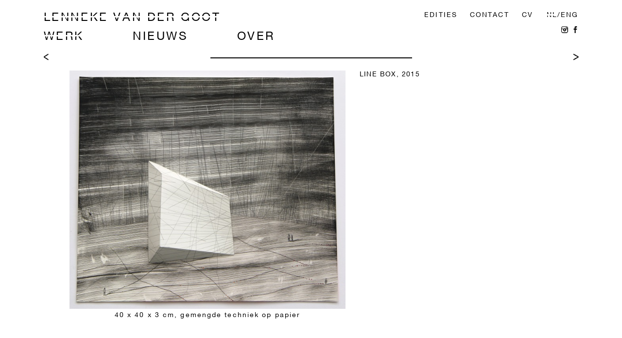

--- FILE ---
content_type: text/html; charset=utf-8
request_url: https://lennekevandergoot.nl/nl/w/116
body_size: 884
content:
<!DOCTYPE html>
<html>
<head>
<meta name="viewport" content="width=device-width, initial-scale=1"/>
<meta http-equiv="Content-Type" content="text/html; charset=UTF-8" />
<title>Lenneke van der Goot - Line Box</title>
<link rel="SHORTCUT ICON" href="/favicon.ico" />
<link rel="apple-touch-icon-precomposed" href="/apple-touch-icon-precomposed.png" />
<link rel="stylesheet" href="/_inc/goot.css?202002101700">
<script src="/_inc/jquery-1.11.3.min.js"></script>
<script src="/_inc/jquery-migrate-1.2.1.min.js"></script>
<script src="/_inc/jquery.touchwipe.min.js"></script>
<link rel="stylesheet" href="/_inc/pp315/css/prettyPhoto.css?202002101700" type="text/css" media="screen"/>
<style>
div.pp_details  {
	display: none;
	height: 0;
}
div.light_square .pp_bottom {
	height: 2px;
}
div.light_square .pp_bottom .pp_middle {
	height: 2px;
}
div.light_square .pp_bottom .pp_left {
	height: 2px;
}
div.light_square .pp_bottom .pp_right {
	height: 2px;
}
div.light_square .pp_top {
	height: 2px;
}
div.light_square .pp_content_container .pp_left {
	padding-left: 2px;
}
div.light_square .pp_content_container .pp_left .pp_right {
	padding-right: 2px;
}
</style>
<script src="/_inc/pp315/js/jquery.prettyPhoto.js?202002101700" type="text/javascript"></script>
<script src="/_inc/jquery.scrollstop.js"></script>
<script src="/_inc/jquery.scrollTo.min.js"></script>
<script src="/_inc/goot.js?202002101700"></script>
</head>
<body>
<div id="content">

<div id="topofsite">
<div id="row1">
<a id="logo" href="/" title="go home">
Lenneke van der Goot
<span class="selected24"></span>
</a>
<div id="langandintnav">
<div id="langnav">
<a href="/nl/w/116" title="Nederlandse website">NL<span class="selected14"></span></a>/<a href="/en/w/116" title="show English version of the website">ENG</a></div>
<div id="intnav">
<a href="/nl/e">EDITIES</a><a href="/nl/i/1">contact</a><a href="/nl/i/2">cv</a></div>
</div>
</div>

<div id="row2">
<div id="mainnav">
<a href="/nl/w">werk<span class="selected24"></span></a><a href="/nl/n">nieuws</a><a href="/nl/a">over</a></div>
<div id="smbuttons">
<a href="https://instagram.com/lennekevandergoot" title="volg me op instagram" rel="external"><img src="/_inc/siteimages/instagram.jpg" alt="instagram"/></a><a href="https://www.facebook.com/lenneke.vandergoot" title="volg me op facebook" rel="external"><img src="/_inc/siteimages/facebook.jpg" alt="facebook"/></a></div>
<div class="clear"></div>
</div>

<div class="clear"></div>
</div>

<div id="pagecontent">
<div id="projectnav">
 <div class="projectstripe"></div>
  <a href="/nl/w/119" id="projectarrleft" class="projectnavarrow"><img src="/_inc/siteimages/arr_left.png" alt="meer recent"/></a>  <a href="/nl/w/114" id="projectarrright" class="projectnavarrow"><img src="/_inc/siteimages/arr_right.png" alt="eerdere"/></a></div>
<div class="detailcontent">
 <div id="projecttext">
  <div class="texttitle">Line Box, 2015</div>
  <div class="textdesc"></div>
  <div class="textbody"></div>
 </div>
 <div class="projectimages">
<div class="imageitem"><a class="zoom" data-rel="prettyPhoto" href="/images/workimages/116/f6/Line%20Box%2C%2040%20x%2040%20x%203%20cm%2C%20gemengde%20techniek%20op%20papier%2C%202015.JPG" title="40 x 40 x 3 cm, gemengde techniek op papier&lt;br&gt;"><img src="/images/workimages/116/f5/Line%20Box%2C%2040%20x%2040%20x%203%20cm%2C%20gemengde%20techniek%20op%20papier%2C%202015.JPG" alt=""/></a><br/>40 x 40 x 3 cm, gemengde techniek op papier<br></div>
 </div>
 <div class="clear"></div>
</div>
</div>

</div>
</body>
</html>


--- FILE ---
content_type: text/css
request_url: https://lennekevandergoot.nl/_inc/goot.css?202002101700
body_size: 3004
content:
@font-face {
	font-family: 'helv55';
	font-style: normal;
	font-weight: normal;
	src: url('/_incf/helv55.eot');
	src: url('/_incf/helv55.eot?#iefix') format('embedded-opentype'),
		url('/_incf/helv55.woff') format('woff'),
		url('/_incf/helv55.ttf') format('truetype');
}
html {
/*	min-height: 100%;*/
}
body {
	font-family: helv55;
	font-size: 10px;
	line-height: 1.2;
	letter-spacing: 0.15em;
	border:0;
	margin: 0;
	padding: 0;
	padding-bottom: 20px;
	overflow: auto;
    background-color: white;
/*	
	background-color: yellow;
*/
}
@media only screen and (min-width: 631px) {
	body {
		font-size: 12px;
/*		
		background-color: orange;
*/
	}
}
@media only screen and (min-width: 975px) {
	body {
		font-size: 14px;
/*
		background-color: pink;
*/
		padding-bottom: 25px;
	}
}
@media only screen and (min-width: 1350px) {
	body {
		font-size: 14px;
/*
		background-color: orange;
*/
		padding-bottom: 50px;
	}
}
a {
	color: black;
}
img {
	border: 0;
}
#content {
	width: 280px;
	margin-top: 10px;
	margin-left: auto; margin-right: auto;
	background-color: white;
}
#topofsite {
	background-color: white;
	position: fixed; 
	top: 0; 
	padding-top: 25px;
	height: 68px;
	padding-bottom: 10px;
	z-index: 20;
}
#logo {
	font-size: 18px;
	text-transform: uppercase;
	letter-spacing: 0.15em;
	display: inline-block;
	color: black;
	position: relative;
	margin-bottom: 5px;
	text-decoration: none;
	line-height: 18px;
	float: left;
	position: relative;
	margin-top: 22px;
}
span.whitestrike24, span.selected24 {
	position: absolute;
	width: 100%;
	border-top: 3px solid white;
	left: 0;
	top: 5px;
}
span.whitestrike14, span.selected14 {
	position: absolute;
	width: 100%;
	border-top: 3px solid white;
	left: 0;
	top: 2px;
}
span.whitestrikeimg {
	position: absolute;
	width: 100%;
	border-top: 3px solid white;
	left: 0;
	top: 180px;
}
span.whitestrikeimg2 {
	position: absolute;
	width: 100%;
	border-top: 3px solid white;
	left: 0;
	top: 180px;
}
span.whitestrike14img, span.selected14img {
	position: absolute;
	width: 100%;
	border-top: 3px solid white;
	left: 0;
	top: 5px;
}
#row1 {
	margin-bottom: 0;
	float: left;
	width: 280px;
	position: relative;
}
#row2 {
	margin-bottom: 20px;
	float: left;
	width: 280px;
}
/* navigation */
#mainnav {
	float: left;
	font-size: 18px;
	font-size: 0.8rem;
	text-transform: uppercase;
	letter-spacing: 0.15em;
	margin-top: 10px;
	line-height: 18px;
}
#mainnav a {
	display: inline-block;
	color: black;
	position: relative;
	margin-right: 15px;
	text-decoration: none;
}
#mainnav a:last-child {
	margin-right: 0;
}
#langandintnav {
	display: block;
	float: left;
	left: -12px;
	top: 0;
	position: absolute;
	height: 22px;
	width: 290px;
}
#langnav, #intnav {
	font-size: 10px;
	text-transform: uppercase;
	letter-spacing: 0.15em;
	display: inline-block;
	position: relative;
	line-height: 10px;
}
#langnav {
	margin-left: 0;
	float: right;
}
#intnav {
	float: left;
}
#langnav a, #intnav a {
	text-decoration: none;
	display: inline-block;
	position: relative;
	color: black;
}
#intnav a {
	padding-left: 4px;
	padding-right: 4px;
	margin-left: 8px;
}

#smbuttons {
	display: none;
	float: right;
	margin-right: -4px;
	margin-bottom: -20px;
}
#smbuttons a {
	padding-left: 4px;
	padding-right: 4px;
}
#smbuttons img {
	width: 14px;
	height: 14px;
}
/* end of */
div.clear {
	clear: both;
}
#pagecontent {
	float: left;
	margin-top: 93px;
	width: 280px;
	padding-bottom: 30px;
}
#hgrid {
/*	margin-top: -9px;*/
	margin-top: 0.5em;
	float: left;
	width: 100%;
	text-align: center;
}
div.hgridrow {
	padding-left: 0;
	padding-right: 9px;
	text-align: center;
}
div.hgriditem {
	float: left;
	width: 280px;
	max-height: 188px;
	margin-right: 0;
	margin-bottom: 20px;
	background-color: transparent;
}
div.hgriditemtop {
	height: 30px;
	text-align: center;
	font-size: 18px;
	letter-spacing: 0.15em;
	background-color: transparent;
}
div.hgriditemimg {
/*	max-height: 158px;*/
	text-align: center;
	position: relative;
	background-color: transparent;
}
div.hgriditemimg:hover {
	cursor: pointer;
}
span.blackstripe {
	width: 118px;
	height: 2px;
	background-color: black;
	display: inline-block;
	margin-bottom: 10px;
}
div.projectstripe {
	width: 235px;
	margin-left: auto;
	margin-right: auto;
	border-top: 2px solid black;
	line-height: 14px;
}
#projectnav {
	margin-top: 0;
	margin-bottom: 25px;
}
a.projectnavarrow {
	position: relative;
}
a.projectnavarrow img {
	height: 14px;
}
#projectarrleft {
	float: left;
	margin-top: -8px;
}
#projectarrright {
	float: right;
	margin-top: -8px;
}
/* projects */
div.projectimages {
	padding-left: 0;
	width: 280px;
	text-align: center;
	float: right;
padding-right: 15px;

}
div.projectimages img {
	display: inline-block;
	max-width: 100%;
}
div.imageitem {
	margin-bottom: 20px;
}
#projecttext {
	padding-left: 25px;
	padding-right: 10px;
padding-left: 10px;
padding-right: 35px;
	width: 235px;
	float: right;
}
#projecttext p {
	margin-top: 15px;
	margin-bottom: 15px;
}
div.projectimages.nopl {
	padding-left: 0;
}


div.listm40 {
	margin-top: 20px;
}
.detailcontent {
	width: 295px;
	font-size: 10px;
	line-height: 13px;
}
/* news */
div.newstext {
	padding-left: 20px;
	padding-right: 10px;
	width: 235px;
	float: left;
}
div.texttitle {
	text-transform: uppercase;
	letter-spacing: 0.1em;
	position: relative;
}
div.textbody {
	margin-top: 1em;
}
div.textbody img {
	max-width: 100%;
	height: auto;
}
div.textbody div {
	max-width: 100%;
}
div.textdesc {
	margin-top: 0;
}
div.nitem {
	cursor: pointer;
	width: 280px;
	margin-left: 0px;
	padding-bottom: 20px;
padding-bottom: 0;
margin-bottom: 0;
/*	height: 260px; /* is this needed and what for the orhters */
}
div.ntext {
	float: left;
	margin-left: 20px;
	height: auto;
	max-height: 120px;
	overflow: hidden;
	position: relative;
	line-height: 15px;
	display: block;
	margin-bottom: 15px;
}
img.ntextstrike {
	position: absolute;
	left: 0;
	top: 0;
	z-index: 20;
}
div.ntext p {
	margin-top: 15px;
	margin-bottom: 15px;
}
div.nitemsep {
	margin-left: auto;
	margin-right: auto;
	margin-bottom: 24px;
margin-bottom: 13px;
	margin-top: 13px;
	height: 2px;
	width: 118px;
	background-color: black;
}
div.nimg {
	float: left;
	position: relative;
	display: block;
}
div.nimg img {
	max-width: 280px;
	overflow: hidden;
	max-height: 100px;
}
div.eitem {
	cursor: pointer;
}
div.etext {
	float: left;
	margin-left: 20px;
	height: auto;
	max-height: 120px;
max-height: 236px;
	overflow: hidden;
	position: relative;
	line-height: 15px;
	display: block;
	margin-bottom: 15px;
}
div.etext p {
	margin-top: 15px;
	margin-bottom: 15px;
}
div.eimg {
	float: left;
	position: relative;
	display: block;
}
div.eimg img {
	max-width: 280px;
	overflow: hidden;
	max-height: 240px;
}
div.textline {
	position: relative;
}
div.aitem {
	cursor: pointer;
	width: 280px;
	margin-left: 0;
}
div.aleft {
	float: left;
	width: 280px;
	height: 15px;
	margin-bottom: 15px;
	position: relative;
	text-align: center;
}
div.aleftstrike {
	position: absolute;
	top: 50px;
	left: 0;
	width: 100%;
	border-top: none;
	z-index: 0;
}
div.ashorttitleholder {
	background-color: transparent;
	position: absolute;
	top: 0;
	left: 0; right: 0;
	z-index: 20;
	/*
	line-height: 15px;
	*/
	margin-left: auto;
	margin-right: auto;
}
div.ashorttitle {
	background-color: white;
	display: inline-block;
	padding-left: 10px;
	padding-right: 10px;
	text-transform: uppercase;
	font-size: 12px;
}
div.atext {
	float: left;
	margin-left: 0;
	width: 280px;
	height: 119px;
	overflow: hidden;
	position: relative;
	line-height: 15px;
	display: block;
}
div.atext p {
	margin-top: 15px;
	margin-bottom: 15px;
	line-height: 15px;
}
div.atextdetail {
	float: left;
	margin-left: 0;
	width: 280px;
	position: relative;
	line-height: 15px;
}
div.socialbuttons {
	margin-top: 30px;
	margin-bottom: 40px;
	margin-left: -4px;
}
div.socialbuttons img {
	padding-left: 3px;
	padding-right: 3px;
	margin-left: 1px;
	margin-right: 1px;
}
.workimg {
	width: 100%;
}
.video-container {
	position: relative;
	padding-bottom: 56.25%;
	padding-top: 30px;
	height: 0;
	overflow: hidden;
}
.video-container iframe,
.video-container object,
.video-container embed {
	position: absolute;
	left: 0;
	top: 0;
	width: 100%;
	height: 100%;
}
span.lt1 {
	position: relative;
	display: inline-block;
	color: black;
	background-color: transparent;
	height: 15px;
	line-height: 15px;
}
span.lt2 {
	position: absolute;
	width: 100%;
	border-top: 2px solid transparent;
	left: 0;
	top: 5px;
}
span.lt3 {
	position: absolute;
	width: 100%;
	border-top: 2px solid transparent;
	left: 0;
	top: 5px;
}
td, th {
	vertical-align: top;
}
table.cvtable {
	width: 100%;
	margin-bottom: 2em;
}
table.cvtable td:first-child {
	width: 120px;
}
table.cvtable strong {
	font-weight: normal;
}
@media (min-width: 631px) {
	#content {
		width: 610px;
		margin-top: 20px;
	}
	#logo {
		font-size: 22px;
		line-height: 22px;
		margin-top: 0;
	}
	span.whitestrike24, span.selected24 {
		top: 7px;
	}
	span.whitestrike14, span.selected14 {
		top: 3px;
	}
	span.whitestrikeimg {
		top: 58px;
	}
	span.whitestrikeimg2 {
		top: 58px;
		top: 118px;
	}
	#row1, #row2 {
		width: 610px;
	}
	#row2 {
		margin-bottom: 25px;
	}
	#langandintnav {
		display: inline-block;
		float: right;
		position: static;
		height: 22px;
		width: auto;
	}
	#langnav {
		margin-left: 20px;
	}
	#mainnav {
		font-size: 22px;
		line-height: 22px;
	}
	#mainnav a {
		margin-right: 78px;
	}
	#langnav, #intnav {
		font-size: 12px;
		line-height: 12px;
	}
	#intnav a {
		padding-left: 6px;
		padding-right: 6px;
		margin-left: 9px;
	}
	#smbuttons {
		display: inline-block;
	}
	#pagecontent {
		width: 610px;
	}
	#pgrid {
		padding-left: 23px;
	}
	div.hgridrow {
		padding-left: 23px;
	}
	div.hgriditemimg {
		height: 168px;
	}
	div.hgriditem {
		width: 168px;
		height: 208px;
		margin-right: 14px;
		margin-bottom: 35px;
	}
	div.hgriditemtop {
		font-size: 22px;
		height: 40px;
	}
	div.projectstripe {
		width: 415px;
		line-height: 18px;
	}
	#projectnav {
		margin-bottom: 25px;
	}
	#projectarrleft {
		margin-top: -10px;
	}
	#projectarrright {
		margin-top: -10px;
	}
	div.projectimages {
		padding-left: 20px;
		width: 360px;
		padding-right: 0;
	}
	div.imageitem img {
		max-width: 360px;
		max-height: 360px;
	}
	#projecttext {
		width: 230px;
		padding-left: 20px;
		padding-right: 0;
	}
	div.listm40 {
		margin-top: 40px;
	}
	.detailcontent {
		width: 630px;
		font-size: 12px;
		line-height: 15px;
	}
	div.newstext {
		width: 235px;
		float: right;
	}
	div.nitem {
		width: 610px;
		height: auto;
	}
	div.ntext {
		float: right;
		margin-left: 10px;
		width: 230px;
		height: 120px;
		margin-bottom: 0;
	}
	div.nimg {
		width: 360px;
		height: 120px;
	}
	div.nimg img {
		position: absolute;
		top: -9999px;
		bottom: -9999px;
		left: -9999px;
		right: -9999px;
		margin: auto;
		max-width: 360px;
		overflow: hidden;
		height: 120px;
		max-height: none;
	}
	div.nitemsep {
		margin-bottom: 20px;
		margin-top: 20px;
	}
	div.etext {
		width: 230px;
		height: 240px;
		margin-bottom: 0;
	}
	div.eimg {
		width: 360px;
		height: 240px;
	}
	div.eimg img {
		position: absolute;
		top: -9999px;
		bottom: -9999px;
		left: -9999px;
		right: -9999px;
		margin: auto;
		max-width: 360px;
		overflow: hidden;
		height: 240px;
		max-height: none;
	}
	div.aitem {
		width: 610px;
	}
	div.aleft {
		width: 230px;
		height: 120px;
		margin-bottom: 0;
	}
	div.aleftstrike {
		top: 59px;
		border-top: 2px solid black;
	}
	div.ashorttitleholder {
		top: 53px;
	}
	div.atext {
		margin-left: 20px;
		width: 360px;
	}
	div.atextdetail {
		margin-left: 20px;
		width: 360px;
	}
	div.socialbuttons {
		margin-top: 40px;
		margin-bottom: 50px;
	}
	span.lt2 {
		top: 6px;
	}
	span.lt3 {
		top: 6px;
	}
	.zoom {
		cursor: url(/_inc/siteimages/zoomin.cur), pointer;
	}
}
@media (min-width: 975px) {
	#content {
		width: 950px;
		margin-top: 25px;
	}
	#logo {
		font-size: 24px;
		line-height: 24px;
	}
	span.whitestrike24, span.selected24 {
		top: 8px;
	}
	span.whitestrike14, span.selected14 {
		top: 4px;
	}
	span.whitestrikeimg {
		top: 58px;
	}
	span.whitestrikeimg2 {
		top: 58px;
		top: 118px;
	}
	#row1, #row2 {
		width: 950px;
	}
	#mainnav {
		font-size: 24px;
		line-height: 24px;
	}
	#mainnav a {
		margin-right: 100px;
	}
	#langnav, #intnav {
		font-size: 14px;
		line-height: 14px;
	}
	#intnav a {
		padding-left: 8px;
		padding-right: 8px;
		margin-left: 10px;
	}
	#pagecontent {
		width: 950px;
	}
	div.hgriditemtop {
		font-size: 24px;
		height: 40px;
	}
	div.projectimages {
		padding-left: 25px;
		width: 575px;
	}
	div.imageitem {
		margin-bottom: 25px;
	}
	div.imageitem img {
		max-width: 575px;
		max-height: 575px;
		max-height: 490px;
	}
	#projecttext {
		padding-left: 25px;
		width: 300px;
	}
	#projecttext p {
		margin-top: 17px;
		margin-bottom: 17px;
	}
	.detailcontent {
		width: 925px;
		font-size: 14px;
		line-height: 17px;
	}
	div.newstext {
		padding-left: 25px;
		padding-right: 0; /* huh */
		width: 320px;
	}
	div.nitem {
		width: 900px;
		margin-left: 25px;
	}
	div.ntext {
		width: 300px;
		margin-left: 0;
		line-height: 17px;
		font-size: 14px;
	}
	div.ntext p {
		margin-top: 17px;
		margin-bottom: 17px;
	}
	div.nimg {
		width: 575px;
		height: 120px;
	}
	div.nimg img {
		max-width: 575px;
		overflow: hidden;
		height: 120px;
		max-height: none;
	}
	div.etext {
		width: 300px;
		margin-left: 25px;
		line-height: 17px;
		font-size: 14px;
	}
	div.etext p {
		margin-top: 17px;
		margin-bottom: 17px;
	}
	div.eimg {
		width: 575px;
		height: 240px;
	}
	div.eimg img {
		max-width: 575px;
		overflow: hidden;
		height: 240px;
		max-height: none;
	}
	div.nitemsep {
		margin-bottom: 25px;
		margin-top: 25px;
	}
	div.aitem {
		width: 900px;
		margin-left: 25px;
		height: 145px;
	}
	div.aleft {
		width: 300px;
	}
	div.ashorttitleholder {
		top: 53px;
	}
	div.ashorttitle {
		font-size: 14px;
	}
	div.atext {
		margin-left: 25px;
		width: 575px;
		line-height: 17px;
		font-size: 14px;
		line-height: 17px;
	}
	div.atext p {
		margin-top: 17px;
		margin-bottom: 17px;
		margin-top: 17px;
		margin-bottom: 17px;
	}
	div.atextdetail {
		margin-left: 25px;
		width: 575px;
		line-height: 17px;
	}
	span.lt1 {
		height: 17px;
		line-height: 17px;
	}
	span.lt2 {
		top: 7px;
	}
}
@media only screen and (min-width: 1350px) {
	#content {
		width: 1300px;
		margin-top: 50px;
	}
	#logo {
		font-size: 26px;
		line-height: 26px;
	}
	span.whitestrike24, span.selected24 {
		top: 9px;
	}
	span.whitestrike14, span.selected14 {
		top: 5px;
	}
	#row1, #row2 {
		width: 1300px;
	}
	#mainnav {
		font-size: 26px;
		line-height: 26px;
	}
	#langnav, #intnav {
		font-size: 16px;
		line-height: 16px;
	}
	#pagecontent {
		width: 1300px;
	}
	#pgrid {
		padding-left: 23px;
	}
	div.hgridrow {
		padding-left: 23px;
	}
	div.hgriditemtop {
		font-size: 26px;
		height: 40px;
	}
	div.projectimages {
		width: 750px;
	}
	#projecttext {
		width: 475px;
	}
	div.imageitem img {
		max-width: 750px;
		max-height: 750px;
	}
	.detailcontent {
		width: 1350px;
		font-size: 16px;
		line-height: 20px;
	}
	div.newstext {
		padding-left: 25px;
		padding-right: 0; /* huh */
		width: 475px;
	}
	div.nitem {
		width: 1250px;
		margin-left: 25px;
		padding-bottom: 25px;
	}
	div.ntext {
		width: 475px;
		margin-left: 0;
		line-height: 20px;
	}
	div.ntext p {
		margin-top: 20px;
		margin-bottom: 20px;
	}
	div.nimg {
		width: 750px;
		height: 120px;
	}
	div.nimg img {
		max-width: 750px;
		overflow: hidden;
		height: 120px;
		max-height: none;
	}
	div.etext {
		width: 475px;
		line-height: 20px;
	}
	div.etext p {
		margin-top: 20px;
		margin-bottom: 20px;
	}
	div.eimg {
		width: 750px;
		height: 240px;
	}
	div.eimg img {
		max-width: 750px;
		overflow: hidden;
		height: 240px;
		max-height: none;
	}
	div.aitem {
		width: 1250px;
		margin-left: 25px;
	}
	div.aleft {
		width: 475px;
	}
	div.atext {
		margin-left: 25px;
		width: 750px;
		line-height: 20px;
	}
	div.atext p {
		margin-top: 20px;
		margin-bottom: 20px;
		line-height: 20px;
	}
	div.atextdetail {
		margin-left: 25px;
		width: 750px;
		line-height: 20px;
	}
	span.lt1 {
		height: 20px;
		line-height: 20px;
	}
	span.lt2 {
		top: 8px;
	}
}

/* additions 20200128 */
div.griditemtext {
	cursor: pointer;
	height: auto;
}
div.griditemtext p:first-child {
	margin-top: 0;
}
#pgrid div.hgriditemtop {
	font-size: inherit;
	position: relative; 
	text-align: center;
	margin-bottom: 0.5em;
}
#pgrid div.hgriditemimg {
	width: 100%;
	float: left;  
	margin-right: 17px;
	margin-bottom: 1em;
}
span.pprocesstitle {
	display: inline-block; 
	line-height: 32px; 
	background-color: white; 
	padding-left: 35px; 
	padding-right: 35px;
}
div.hgriditem2 {
	float: left;
	width: 280px;
	max-height: 336px;
	overflow: hidden;
	margin-right: 0;
	margin-bottom: 20px;
	background-color: transparent;
}
div.hgriditem3 {
	float: left;
	width: 280px;
	max-height: 336px;
	overflow: hidden;
	margin-right: 0;
	margin-bottom: 20px;
	background-color: transparent;
}
span.blackstripe2 {
	width: 50%;
	height: 2px;
	background-color: black;
	display: inline-block;
	margin-bottom: 10px;
}
span.blackstripe3 {
	width: 100%;
	height: 2px;
	background-color: black;
	display: inline-block;
	margin-bottom: 10px;
	position: absolute; left: 0; top: 50%;
	z-index: -1;
}
div.processtext {
	width: 250px; float: left; margin-left: 0;
}
@media (min-width: 631px) {
	div.hgriditem2 {
		width: 353px;
		height: 208px;
		margin-right: 14px;
		margin-bottom: 35px;
	}
	div.hgriditem3 {
		width: 532px;
		height: 208px;
		max-height: 188px;
		max-height: 208px;
		margin-right: 14px;
		margin-bottom: 35px;
	}
	#pgrid div.hgriditemtop {
		font-size: 22px;
	}
	#pgrid div.hgriditemimg {
		width: 168px;
	}
	span.blackstripe2 {
		margin-top: 20px;
	}
	div.griditemtext {
		height: 168px;
		overflow: hidden;
/*		font-size: 0.8em;*/
	}
	span.pprocesstitle {
		line-height: 40px;
	}
	div.processtext {
		width: 230px; float: left; padding-left: 20px;
	}
}
@media (min-width: 975px) {
	span.blackstripe3 {
		width: 504px;
	}
	#pgrid div.hgriditemtop {
		font-size: 24px;
	}
	div.processtext {
		width: 300px; float: left; padding-left: 25px;
	}
}
@media (min-width: 1110px) {
	#content {
		width: 1101px;
		margin-top: 25px;
	}
	#row1 {
		width: 1101px;
	}
	#row2 {
		width: 1101px;
	}
	#pgrid {
		padding-left: 0;
		width: 1101px;
	}
	div.hgridrow {
		padding-left: 0;
	}
	#pagecontent {
		width: 1101px;
	}
	div.eitem {
		padding-left: 0;
	}
	div.nitem {
		margin-left: 0;
	}
	div.detailcontent {
		padding-left: 25px;
	}
}
@media (min-width: 1350px) {
	#pgrid div.hgriditemtop {
		font-size: 26px;
	}
}
@media (min-width: 1500px) {
	#content {
		width: 1468px;
	}
	#row1 {
		width: 1468px;
	}
	#row2 {
		width: 1468px;
	}
	#pgrid {
		width: 1468px;
	}
	#pagecontent {
		width: 1468px;
	}
}
